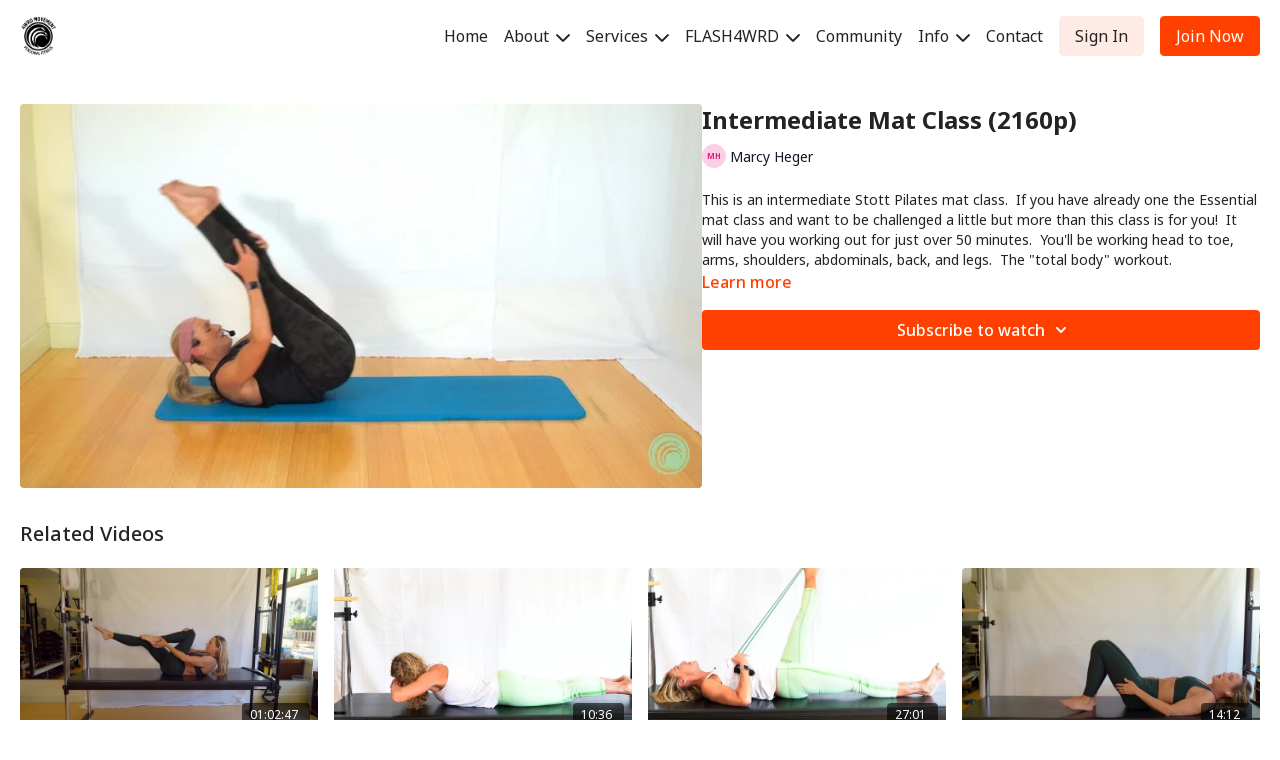

--- FILE ---
content_type: text/vnd.turbo-stream.html; charset=utf-8
request_url: https://flash4wrd.carmelpilatescrossroads.com/programs/intermediate-mat-class-2160p-453f13.turbo_stream?playlist_position=sidebar&preview=false
body_size: -35
content:
<!DOCTYPE html><html><head><meta name="csrf-param" content="authenticity_token" />
<meta name="csrf-token" content="-jMegY4PfpIfN7u89Q0OkySIFwBMpvcoyfIt05uV6KRGr1FqeggnQsLoN6J2lelzBnU9Da6KcjaaicAA_gL9vg" /></head><body><turbo-stream action="update" target="program_show"><template>
  <turbo-frame id="program_player">
      <turbo-frame id="program_content" src="/programs/intermediate-mat-class-2160p-453f13/program_content?playlist_position=sidebar&amp;preview=false">
</turbo-frame></turbo-frame></template></turbo-stream></body></html>

--- FILE ---
content_type: text/html; charset=utf-8
request_url: https://flash4wrd.carmelpilatescrossroads.com/programs/intermediate-mat-class-2160p-453f13/related
body_size: 10718
content:
<turbo-frame id="program_related" target="_top">

    <div class="container " data-area="program-related-videos">
      <div class="cbt-related mt-8  pb-16">
        <div class="cbt-related-title text-xl font-medium">Related Videos</div>
          <div class="mt-5 grid grid-cols-1 sm:grid-cols-2 md:grid-cols-3 lg:grid-cols-4 xl:grid-cols-4 gap-x-4 gap-y-6">
              <div data-area="related-video-item" class="">
                <swiper-slide
  data-card="video_2328321"
  data-custom="content-card"
  class="self-start hotwired"
    data-short-description="Beginning Stott Pilates mat class, just over an hour."
    data-author-title-0="Marcy Heger" data-author-permalink-0="marcy-heger"
>

  <a class="card-image-container" data-turbo="true" data-turbo-prefetch="false" data-turbo-action="advance" data-turbo-frame="_top" onclick="window.CatalogAnalytics(&#39;clickContentItem&#39;, &#39;video&#39;, &#39;2328321&#39;, &#39;Related Videos&#39;); window.CatalogAnalytics(&#39;clickRelatedVideo&#39;, &#39;2328321&#39;, &#39;1&#39;, &#39;program_page&#39;)" href="/programs/essential-matwork-full-class-2160p-e1a46d">
    <div class="image-container relative" data-test="catalog-card">
  <div class="relative image-content">
    <div aria-hidden="true" style="padding-bottom: 56%;"></div>
    <img loading="lazy" alt="Essential Matwork  Full Class (2160p)" decoding="async"
         src="https://alpha.uscreencdn.com/images/programs/2328321/horizontal/thumbnail.jpg?auto=webp&width=350"
         srcset="https://alpha.uscreencdn.com/images/programs/2328321/horizontal/thumbnail.jpg?auto=webp&width=350 350w,
            https://alpha.uscreencdn.com/images/programs/2328321/horizontal/thumbnail.jpg?auto=webp&width=700 2x,
            https://alpha.uscreencdn.com/images/programs/2328321/horizontal/thumbnail.jpg?auto=webp&width=1050 3x"
         class="card-image b-image absolute object-cover h-full top-0 left-0" style="opacity: 1;">
  </div>
    <div class="badge flex justify-center items-center text-white content-card-badge z-0">
      <span class="badge-item">01:02:47</span>
      <svg xmlns="http://www.w3.org/2000/svg" width="13" height="9" viewBox="0 0 13 9" fill="none" class="badge-item content-watched-icon" data-test="content-watched-icon">
  <path fill-rule="evenodd" clip-rule="evenodd" d="M4.99995 7.15142L12.0757 0.0756836L12.9242 0.924212L4.99995 8.84848L0.575684 4.42421L1.42421 3.57568L4.99995 7.15142Z" fill="currentColor"></path>
</svg>

    </div>

</div>
<div class="content-watched-overlay"></div>

</a>  <a class="card-title" data-turbo="true" data-turbo-prefetch="false" data-turbo-action="advance" data-turbo-frame="_top" title="Essential Matwork  Full Class (2160p)" aria-label="Essential Matwork  Full Class (2160p)" onclick="window.CatalogAnalytics(&#39;clickContentItem&#39;, &#39;video&#39;, &#39;2328321&#39;, &#39;Related Videos&#39;); window.CatalogAnalytics(&#39;clickRelatedVideo&#39;, &#39;2328321&#39;, &#39;1&#39;, &#39;program_page&#39;)" href="/programs/essential-matwork-full-class-2160p-e1a46d">
    <span class="line-clamp-2">
      Essential Matwork  Full Class (2160p)
    </span>
</a></swiper-slide>


              </div>
              <div data-area="related-video-item" class="">
                <swiper-slide
  data-card="video_2327140"
  data-custom="content-card"
  class="self-start hotwired"
    data-short-description="Posture enhancement exercises."
    data-author-title-0="Marcy Heger" data-author-permalink-0="marcy-heger"
>

  <a class="card-image-container" data-turbo="true" data-turbo-prefetch="false" data-turbo-action="advance" data-turbo-frame="_top" onclick="window.CatalogAnalytics(&#39;clickContentItem&#39;, &#39;video&#39;, &#39;2327140&#39;, &#39;Related Videos&#39;); window.CatalogAnalytics(&#39;clickRelatedVideo&#39;, &#39;2327140&#39;, &#39;2&#39;, &#39;program_page&#39;)" href="/programs/posture-2160p-fd743f">
    <div class="image-container relative" data-test="catalog-card">
  <div class="relative image-content">
    <div aria-hidden="true" style="padding-bottom: 56%;"></div>
    <img loading="lazy" alt="Posture (2160p)" decoding="async"
         src="https://alpha.uscreencdn.com/images/programs/2327140/horizontal/thumbnail.jpg?auto=webp&width=350"
         srcset="https://alpha.uscreencdn.com/images/programs/2327140/horizontal/thumbnail.jpg?auto=webp&width=350 350w,
            https://alpha.uscreencdn.com/images/programs/2327140/horizontal/thumbnail.jpg?auto=webp&width=700 2x,
            https://alpha.uscreencdn.com/images/programs/2327140/horizontal/thumbnail.jpg?auto=webp&width=1050 3x"
         class="card-image b-image absolute object-cover h-full top-0 left-0" style="opacity: 1;">
  </div>
    <div class="badge flex justify-center items-center text-white content-card-badge z-0">
      <span class="badge-item">10:36</span>
      <svg xmlns="http://www.w3.org/2000/svg" width="13" height="9" viewBox="0 0 13 9" fill="none" class="badge-item content-watched-icon" data-test="content-watched-icon">
  <path fill-rule="evenodd" clip-rule="evenodd" d="M4.99995 7.15142L12.0757 0.0756836L12.9242 0.924212L4.99995 8.84848L0.575684 4.42421L1.42421 3.57568L4.99995 7.15142Z" fill="currentColor"></path>
</svg>

    </div>

</div>
<div class="content-watched-overlay"></div>

</a>  <a class="card-title" data-turbo="true" data-turbo-prefetch="false" data-turbo-action="advance" data-turbo-frame="_top" title="Posture (2160p)" aria-label="Posture (2160p)" onclick="window.CatalogAnalytics(&#39;clickContentItem&#39;, &#39;video&#39;, &#39;2327140&#39;, &#39;Related Videos&#39;); window.CatalogAnalytics(&#39;clickRelatedVideo&#39;, &#39;2327140&#39;, &#39;2&#39;, &#39;program_page&#39;)" href="/programs/posture-2160p-fd743f">
    <span class="line-clamp-2">
      Posture (2160p)
    </span>
</a></swiper-slide>


              </div>
              <div data-area="related-video-item" class="">
                <swiper-slide
  data-card="video_2327367"
  data-custom="content-card"
  class="self-start hotwired"
    data-short-description="Trunk Workout"
    data-author-title-0="Marcy Heger" data-author-permalink-0="marcy-heger"
>

  <a class="card-image-container" data-turbo="true" data-turbo-prefetch="false" data-turbo-action="advance" data-turbo-frame="_top" onclick="window.CatalogAnalytics(&#39;clickContentItem&#39;, &#39;video&#39;, &#39;2327367&#39;, &#39;Related Videos&#39;); window.CatalogAnalytics(&#39;clickRelatedVideo&#39;, &#39;2327367&#39;, &#39;3&#39;, &#39;program_page&#39;)" href="/programs/trunk-2160p-f022f4">
    <div class="image-container relative" data-test="catalog-card">
  <div class="relative image-content">
    <div aria-hidden="true" style="padding-bottom: 56%;"></div>
    <img loading="lazy" alt="Trunk (2160p)" decoding="async"
         src="https://alpha.uscreencdn.com/images/programs/2327367/horizontal/thumbnail.jpg?auto=webp&width=350"
         srcset="https://alpha.uscreencdn.com/images/programs/2327367/horizontal/thumbnail.jpg?auto=webp&width=350 350w,
            https://alpha.uscreencdn.com/images/programs/2327367/horizontal/thumbnail.jpg?auto=webp&width=700 2x,
            https://alpha.uscreencdn.com/images/programs/2327367/horizontal/thumbnail.jpg?auto=webp&width=1050 3x"
         class="card-image b-image absolute object-cover h-full top-0 left-0" style="opacity: 1;">
  </div>
    <div class="badge flex justify-center items-center text-white content-card-badge z-0">
      <span class="badge-item">27:01</span>
      <svg xmlns="http://www.w3.org/2000/svg" width="13" height="9" viewBox="0 0 13 9" fill="none" class="badge-item content-watched-icon" data-test="content-watched-icon">
  <path fill-rule="evenodd" clip-rule="evenodd" d="M4.99995 7.15142L12.0757 0.0756836L12.9242 0.924212L4.99995 8.84848L0.575684 4.42421L1.42421 3.57568L4.99995 7.15142Z" fill="currentColor"></path>
</svg>

    </div>

</div>
<div class="content-watched-overlay"></div>

</a>  <a class="card-title" data-turbo="true" data-turbo-prefetch="false" data-turbo-action="advance" data-turbo-frame="_top" title="Trunk (2160p)" aria-label="Trunk (2160p)" onclick="window.CatalogAnalytics(&#39;clickContentItem&#39;, &#39;video&#39;, &#39;2327367&#39;, &#39;Related Videos&#39;); window.CatalogAnalytics(&#39;clickRelatedVideo&#39;, &#39;2327367&#39;, &#39;3&#39;, &#39;program_page&#39;)" href="/programs/trunk-2160p-f022f4">
    <span class="line-clamp-2">
      Trunk (2160p)
    </span>
</a></swiper-slide>


              </div>
              <div data-area="related-video-item" class="">
                <swiper-slide
  data-card="video_2327111"
  data-custom="content-card"
  class="self-start hotwired"
    data-short-description="Essential Matwork Warmup"
    data-author-title-0="Marcy Heger" data-author-permalink-0="marcy-heger"
>

  <a class="card-image-container" data-turbo="true" data-turbo-prefetch="false" data-turbo-action="advance" data-turbo-frame="_top" onclick="window.CatalogAnalytics(&#39;clickContentItem&#39;, &#39;video&#39;, &#39;2327111&#39;, &#39;Related Videos&#39;); window.CatalogAnalytics(&#39;clickRelatedVideo&#39;, &#39;2327111&#39;, &#39;4&#39;, &#39;program_page&#39;)" href="/programs/essential-matwork-warmup-2160p-48aae3">
    <div class="image-container relative" data-test="catalog-card">
  <div class="relative image-content">
    <div aria-hidden="true" style="padding-bottom: 56%;"></div>
    <img loading="lazy" alt="Essential Matwork  Warmup (2160p)" decoding="async"
         src="https://alpha.uscreencdn.com/images/programs/2327111/horizontal/thumbnail.jpg?auto=webp&width=350"
         srcset="https://alpha.uscreencdn.com/images/programs/2327111/horizontal/thumbnail.jpg?auto=webp&width=350 350w,
            https://alpha.uscreencdn.com/images/programs/2327111/horizontal/thumbnail.jpg?auto=webp&width=700 2x,
            https://alpha.uscreencdn.com/images/programs/2327111/horizontal/thumbnail.jpg?auto=webp&width=1050 3x"
         class="card-image b-image absolute object-cover h-full top-0 left-0" style="opacity: 1;">
  </div>
    <div class="badge flex justify-center items-center text-white content-card-badge z-0">
      <span class="badge-item">14:12</span>
      <svg xmlns="http://www.w3.org/2000/svg" width="13" height="9" viewBox="0 0 13 9" fill="none" class="badge-item content-watched-icon" data-test="content-watched-icon">
  <path fill-rule="evenodd" clip-rule="evenodd" d="M4.99995 7.15142L12.0757 0.0756836L12.9242 0.924212L4.99995 8.84848L0.575684 4.42421L1.42421 3.57568L4.99995 7.15142Z" fill="currentColor"></path>
</svg>

    </div>

</div>
<div class="content-watched-overlay"></div>

</a>  <a class="card-title" data-turbo="true" data-turbo-prefetch="false" data-turbo-action="advance" data-turbo-frame="_top" title="Essential Matwork  Warmup (2160p)" aria-label="Essential Matwork  Warmup (2160p)" onclick="window.CatalogAnalytics(&#39;clickContentItem&#39;, &#39;video&#39;, &#39;2327111&#39;, &#39;Related Videos&#39;); window.CatalogAnalytics(&#39;clickRelatedVideo&#39;, &#39;2327111&#39;, &#39;4&#39;, &#39;program_page&#39;)" href="/programs/essential-matwork-warmup-2160p-48aae3">
    <span class="line-clamp-2">
      Essential Matwork  Warmup (2160p)
    </span>
</a></swiper-slide>


              </div>
          </div>
        </div>
      </div>
    </div>
</turbo-frame>

--- FILE ---
content_type: application/javascript
request_url: https://assets-gke.uscreencdn.com/vite/assets/storage-BIAQXWHz.js
body_size: -286
content:
const o={PLAYER_QUALITY:"PLAYER_QUALITY",AUTOPLAY:"AUTOPLAY",watched_videos_ids:"watched_videos_ids",watched_videos_ids_expire_date:"watched_videos_ids_expire_date"},i={get(t){try{return window.localStorage?window.localStorage.getItem(t):null}catch(e){if(/Access is denied/i.test(e))return null;throw e}},set(t,e){try{if(!window.localStorage)return;if(e===null){window.localStorage.removeItem(t);return}window.localStorage.setItem(t,e)}catch(r){if(/Access is denied/i.test(r))return;throw r}}};export{i as S,o as a};
//# sourceMappingURL=storage-BIAQXWHz.js.map
